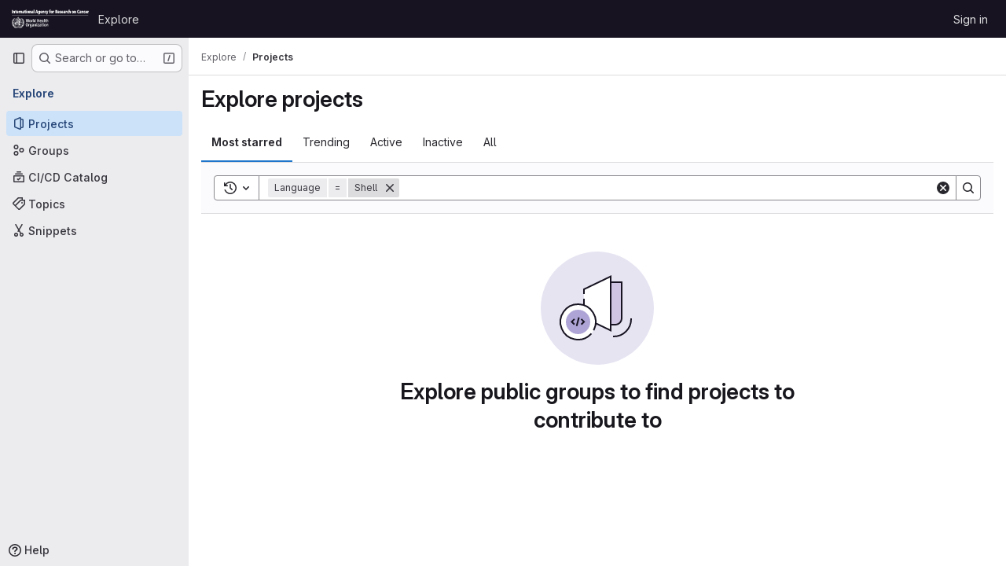

--- FILE ---
content_type: image/svg+xml
request_url: https://code.iarc.fr/uploads/-/system/appearance/header_logo/1/logo-white.svg
body_size: 45596
content:
<svg width="286" height="70" viewBox="0 0 286 70" fill="none" xmlns="http://www.w3.org/2000/svg">
<path d="M37.8207 4.26457C38.7105 5.34832 40.2636 5.98605 41.1767 7.0698C40.525 3.86159 38.0978 1.24025 35.2296 0.618173C36.6306 1.69018 36.931 3.18082 37.8207 4.26457ZM3.33644 12.3946C5.31098 8.00487 8.26109 8.93604 9.50982 4.75362C8.80351 6.03691 5.58414 6.57683 4.08957 9.8672C4.85442 7.91489 4.47199 4.92578 5.75974 3.31385C1.9004 6.21689 3.54326 10.9196 3.33644 12.3946ZM6.91481 22.9191C7.26992 24.6289 6.22801 27.0937 7.88257 29.4529C6.16558 27.4928 2.53647 26.992 1.04971 24.0068C2.90329 31.2996 7.72648 29.7972 9.90395 31.3818C8.11671 28.7565 9.58006 27.0155 6.91481 22.9191ZM6.36069 27.4967C5.29147 23.4199 7.18797 22.0154 5.74803 18.1029C5.59585 20.3056 4.15981 21.3815 5.13148 25.4075C3.41838 21.9958 0.768746 20.7243 -2.97719e-07 18.3846C0.0507291 24.7854 5.08855 25.7322 6.36069 27.4967ZM14.095 34.3318C12.6121 32.2386 13.6228 31.0531 9.45909 27.2502C10.341 28.6391 9.43177 30.3841 12.2414 33.0993C9.49421 31.4444 5.70121 32.1525 3.87495 29.942C7.01237 36.0728 12.5302 33.5688 14.095 34.3318ZM34.2541 33.0993C37.0637 30.3841 36.1545 28.6391 37.0364 27.2502C32.8688 31.0531 33.8834 32.2386 32.4005 34.3318C33.9653 33.5688 39.4831 36.0728 42.6244 29.9459C40.7982 32.1525 37.0052 31.4444 34.2541 33.0993ZM38.6129 29.4529C40.2675 27.0976 39.2256 24.6289 39.5807 22.9191C36.9154 27.0116 38.3827 28.7565 36.5915 31.3818C38.769 29.7972 43.5922 31.2996 45.4458 24.0068C43.959 26.992 40.326 27.4928 38.6129 29.4529ZM31.9595 34.6213C30.3284 34.1792 28.6543 33.9562 27.4056 33.9249C25.8486 33.8857 24.4555 34.187 23.2536 34.6448C22.0478 34.187 20.6547 33.8857 19.0977 33.9249C17.849 33.9562 16.171 34.1753 14.5437 34.6213C12.0385 35.302 9.87273 35.8302 7.98403 34.856C9.79078 36.4953 11.9058 37.0783 14.9574 36.7458C17.4978 36.468 19.5464 35.169 21.9424 35.1886L22.0361 35.1925C19.5113 36.4914 18.087 38.3225 18.087 38.3225L19.2421 38.4829C19.2421 38.4829 20.4596 35.9867 23.2536 35.3412C26.0476 35.9907 27.2651 38.4829 27.2651 38.4829L28.4202 38.3225C28.4202 38.3225 26.9959 36.4914 24.4711 35.1925L24.5648 35.1886C26.9607 35.1729 29.0094 36.468 31.5498 36.7458C34.6014 37.0822 36.7125 36.4953 38.5232 34.856C36.6306 35.8302 34.4609 35.302 31.9595 34.6213ZM5.91974 13.6897C4.88564 15.7124 3.2818 16.178 3.4496 20.3526C2.5833 16.6397 0.511197 15.2625 0.538513 12.8876C-0.901423 19.0771 2.94621 19.8127 3.93348 22.4027C3.7891 18.6898 6.11485 17.9386 5.91974 13.6897ZM7.36357 8.91256C7.00456 9.42509 6.75092 9.64419 5.79096 10.4502C4.4837 11.5496 3.4379 12.9972 2.99694 15.1021C3.0984 12.8328 1.7248 9.57377 2.63793 7.195C-0.897522 12.2929 2.83695 15.3446 2.97352 17.1874C3.88665 13.6388 5.99388 13.6114 7.36357 8.91256ZM43.4985 15.1021C43.0576 12.9933 42.0118 11.5496 40.7045 10.4502C39.7446 9.64419 39.4909 9.42509 39.1319 8.91256C40.5016 13.6114 42.6088 13.6388 43.522 17.1913C43.6546 15.3485 47.393 12.2929 43.8575 7.19891C44.7746 9.57377 43.401 12.8328 43.4985 15.1021ZM46.4994 18.3885C45.7306 20.7282 43.081 21.9997 41.3679 25.4114C42.3396 21.3855 40.8996 20.3095 40.7474 18.1068C39.3075 22.0193 41.204 23.4239 40.1348 27.5006C41.4108 25.7322 46.4448 24.7854 46.4994 18.3885ZM40.5796 13.6897C40.3845 17.9386 42.7103 18.6898 42.562 22.4066C43.5493 19.8127 47.3969 19.0771 45.957 12.8915C45.9843 15.2625 43.9122 16.6436 43.0459 20.3565C43.2176 16.178 41.6137 15.7124 40.5796 13.6897ZM8.67473 4.26457C9.56445 3.18082 9.86883 1.69018 11.2658 0.618173C8.39767 1.24416 5.97046 3.86159 5.31879 7.0698C6.22801 5.98605 7.78502 5.34441 8.67473 4.26457ZM36.9857 4.75362C38.2344 8.93604 41.1845 8.00487 43.159 12.3946C42.9522 10.9196 44.5951 6.21688 40.7357 3.30993C42.0274 4.92186 41.645 7.91097 42.4059 9.86329C40.9113 6.57683 37.692 6.03691 36.9857 4.75362ZM26.9685 7.12849C26.2271 6.81549 25.4389 6.59249 24.6194 6.47511C24.6155 6.65117 24.6116 6.83114 24.6077 7.01112C25.3647 7.12458 26.0905 7.33194 26.7773 7.62146C26.871 7.47279 26.9334 7.31237 26.9685 7.12849ZM26.3715 1.95231L26.5276 1.80755L26.2271 1.67844L25.4389 1.66279L25.232 1.80755L24.7677 1.76842L24.7599 1.88189C25.0564 1.90145 25.3452 1.92884 25.5715 1.97188L25.9579 1.93667L26.3715 1.95231ZM24.8535 19.308C24.8535 19.171 24.6779 19.038 24.4126 18.9089H24.3657C24.3618 19.0184 24.354 19.5662 24.3501 19.8322C24.674 19.6835 24.8535 19.5231 24.8535 19.308ZM15.7183 9.0808C15.7378 8.97125 15.7573 8.88127 15.7847 8.78346C15.6871 8.80693 15.5739 8.81867 15.4608 8.81867L15.7183 9.0808ZM23.2653 32.755C32.1351 32.755 39.3543 25.3879 39.3543 16.3345C39.3543 7.84446 33.0054 0.837263 24.8964 -1.43278e-06L24.8769 0.0938936C24.8457 0.254304 24.8145 0.399067 24.7911 0.524266C28.4241 0.888124 31.6903 2.52744 34.1604 5.00011L32.3849 6.81158L32.4512 6.49467L32.2171 6.38904L31.8971 6.36947L31.9634 6.16211L31.7488 5.41875L31.3079 4.92577L29.9187 4.17849L29.8016 4.30761L29.5479 4.38195C30.024 5.09793 30.2816 5.92736 30.2816 6.76071C30.2816 6.87026 30.2777 6.9759 30.2738 7.08154L30.9606 7.96184L30.6367 8.04009L30.8513 8.36874L30.2464 8.9869L30.0045 8.5135C29.8874 8.84606 29.7353 9.15122 29.544 9.43683C29.5909 9.47987 29.6377 9.519 29.6806 9.56595L27.8114 11.4713C27.6983 11.3618 27.5812 11.2561 27.4602 11.1544C27.2807 11.2405 27.0973 11.3187 26.9139 11.3892C26.9685 11.4322 27.0193 11.4713 27.0739 11.5143L26.9803 11.6122L26.7617 11.7374L26.6798 11.9604L26.5432 11.8195L26.1491 11.9525L26.2583 12.1286L26.5315 12.0543L26.7071 12.0699L26.7188 11.9721L26.8554 11.9017L26.8983 11.8195L27.1441 11.7491L27.3354 11.7413C27.3744 11.7765 27.4095 11.8078 27.4485 11.843L26.7071 12.5981L26.6525 12.5159L25.8798 12.649L25.7081 12.825L25.5364 12.8446L26.0203 12.3751L25.8486 12.2851L25.3998 12.8994L25.5325 12.8837L25.5247 13.1106L25.6886 13.1771L25.7198 13.4197L25.4506 13.3649L25.1696 13.4197L24.4906 13.0637C24.4906 13.0637 24.4516 14.926 24.436 15.865C26.0398 16.4167 27.7451 17.2109 27.7451 19.304C27.7451 20.2235 27.3549 20.9629 26.59 21.5107H26.5978L26.5627 21.5341L26.5588 21.5302L26.5081 21.5654C25.8603 22.0036 25.0252 22.2345 24.2994 22.4692L24.276 23.9325C25.4272 24.5154 26.8242 25.3683 26.6954 27.798C26.6798 28.3966 26.4495 28.5609 26.2544 28.6157C25.5793 28.7839 24.8847 28.8974 24.1745 28.9521C24.1706 29.1399 24.1667 29.3199 24.1667 29.4881C27.2651 29.273 30.0669 27.9349 32.1859 25.873L34.0551 27.7784C31.2571 30.5249 27.4563 32.2151 23.2731 32.2151C19.1133 32.2151 15.332 30.5406 12.538 27.8215L14.4072 25.9122C16.5066 27.9349 19.2655 29.2495 22.3131 29.4803C22.3092 29.316 22.3092 29.136 22.3053 28.9443C19.4021 28.7135 16.7758 27.4576 14.7779 25.5366L15.2774 25.028L15.9603 25.1062L16.3232 24.7071L17.2792 24.7423L17.4197 24.4059L17.3846 24.265C18.7699 25.337 20.4401 26.0413 22.2546 26.233C22.2507 26.0256 22.2468 25.8417 22.2429 25.697C20.2371 25.4701 18.4226 24.5819 17.01 23.2556L18.8792 21.3463C19.3318 21.7611 19.843 22.1093 20.3971 22.3831C20.4401 22.2032 20.5025 22.0349 20.5844 21.8823C20.1006 21.6359 19.6518 21.3307 19.2499 20.9668L21.123 19.0536C21.4195 19.2962 21.759 19.4918 22.1258 19.6209C22.1219 19.4292 22.118 19.2336 22.1141 19.0458C21.8917 18.948 21.6849 18.8228 21.4937 18.6741L22.0244 18.1342C21.8371 18.0755 21.6498 18.0168 21.4664 17.9503L21.1152 18.3103C20.9356 18.1068 20.7835 17.8799 20.6664 17.6334C20.3425 17.4887 20.0303 17.3243 19.7416 17.1287C18.5904 16.354 18.005 15.2664 18.005 13.8853C18.005 12.8328 18.2938 12.0347 18.7621 11.4204L16.8968 9.519C18.2392 8.20833 19.9679 7.30846 21.8878 7.01112C21.8839 6.82723 21.88 6.64726 21.8761 6.47511C19.8157 6.77637 17.9621 7.73883 16.5261 9.1434L16.21 8.82258C16.1398 8.9517 16.0539 9.1121 15.9603 9.31946L16.1593 9.5229C14.5554 11.2679 13.5565 13.5997 13.5174 16.1663H10.8678C10.9107 12.8563 12.2024 9.84764 14.2862 7.61363L15.1252 8.47045C15.1642 8.47045 15.2032 8.47046 15.2422 8.46655C15.3905 8.45481 15.5583 8.40786 15.7183 8.3257L14.6491 7.23412C15.2149 6.67855 15.8315 6.17385 16.491 5.73565C16.5417 5.55568 16.5924 5.39527 16.6197 5.34049C16.651 5.27398 16.8188 5.04707 17.0256 4.78493C16.0227 5.35224 15.0979 6.05256 14.2823 6.85853L12.4131 4.95316C14.8637 2.51962 18.0948 0.899865 21.681 0.528182C21.6693 0.46167 21.6576 0.410813 21.6576 0.410813C21.6342 0.285615 21.6068 0.144759 21.5795 -1.43278e-06C13.494 0.860738 7.17236 7.8562 7.17236 16.3306C7.17626 25.3918 14.3955 32.755 23.2653 32.755ZM26.7383 21.4129V21.4011V21.4129ZM34.5272 5.37962C37.1574 8.19658 38.7885 11.9917 38.8314 16.1702H36.1896C36.1623 14.1005 35.6706 12.1443 34.8082 10.411L34.8316 10.3641L35.015 10.4619L35.0579 10.321L34.5858 9.47596L34.0277 8.68565L33.3722 8.12616C33.1458 7.83664 32.9117 7.55886 32.6659 7.29281L34.5272 5.37962ZM31.1596 8.83823L31.7956 8.86562L31.9478 9.05342L31.8737 9.32728L32.7556 9.88676L32.9273 9.86329L34.0551 11.1818L34.5155 11.0175C35.2296 12.5864 35.6394 14.3313 35.6628 16.1702H33.0171C33.0054 15.4659 32.9195 14.7812 32.7712 14.1161L32.8922 13.9479L33.0561 13.1028L32.9312 12.1951L32.6112 11.1505L31.8737 10.0511L32.0532 10.1489L32.1429 10.055L31.5498 9.64419L31.5108 9.77721L32.1039 10.6419L32.4395 11.35L32.6776 12.0504L32.7556 12.5238L32.8805 13.318L32.6581 13.3336C32.6581 13.3336 32.4044 12.8485 32.3225 12.645L32.4395 12.4651L32.2132 12.1364V11.8078L32.0532 11.6004L31.8542 11.6278C31.7839 11.4909 31.7059 11.3578 31.6279 11.2248L31.7683 11.2992L31.8074 11.26L31.7332 11.0918L31.9049 10.994L31.8269 10.8962L31.5732 10.994L31.6669 10.5832L31.5147 10.4932L31.3781 10.8218C31.0893 10.3797 30.7694 9.9611 30.4181 9.57377L31.1596 8.83823ZM30.6328 15.1647L31.1049 14.9025L31.5888 14.8243L31.6942 14.5817L31.9634 14.4174L32.0688 14.1866L32.1547 13.7875C32.1937 13.9283 32.2288 14.0692 32.26 14.2139L32.0025 14.9964L31.9908 15.2586L32.3654 14.7499C32.4434 15.2116 32.4902 15.685 32.4981 16.1702H30.1801L30.1255 15.9667L30.3947 15.7476L30.4494 15.6146L30.5664 15.5285L30.8786 15.4972L30.9098 15.3564L30.6328 15.1647ZM27.4563 13.3063L27.6944 13.2515L27.6827 13.1928L27.4485 13.0324L27.5305 12.5238L27.8114 12.2342C27.9909 12.4377 28.1548 12.6568 28.3031 12.8837L28.2017 13.1967L27.9441 13.0089L27.749 13.0637L27.8466 13.2515H27.9441L27.8388 13.5253L27.7646 13.4158L27.4563 13.3063ZM28.4709 22.2697L27.9012 22.1014L27.7256 22.168L27.4017 21.9175L27.0973 21.8041C27.2456 21.6945 27.3939 21.5772 27.5344 21.4559L28.0066 21.7924L28.3656 21.9841L28.5451 22.164L28.4709 22.2697ZM28.1782 11.8586L30.0474 9.94936C30.4845 10.4345 30.8747 10.9666 31.2025 11.5339L30.9684 11.6004L30.9801 12.0269L31.6825 12.4768C31.8542 12.8641 31.9986 13.2671 32.1195 13.6818L31.9986 13.8657L31.7449 14.0301L31.6825 14.4252L31.5108 14.523L31.3664 14.6991L31.2181 14.6443L30.9606 14.6326L31.1089 14.4252L31.2181 13.8853L31.3898 13.7757L30.8864 13.2828L30.5118 13.4158L30.426 13.7797L30.1879 14.0418L29.9421 13.8344L29.8562 13.6114L29.9967 13.5214L30.0747 13.6662L30.1918 13.6232L30.1411 13.3806L29.9772 13.3689L29.9655 13.4667L29.8562 13.4901L29.2748 12.7976L29.0797 12.6411L29.1538 12.559L29.3294 12.4964L29.1655 12.4299L28.9353 12.4768L29.0524 12.6255L28.7558 12.6216C28.5841 12.3594 28.3929 12.1012 28.1782 11.8586ZM29.1304 22.0154L28.8768 21.7571L29.0719 21.4989L29.3177 20.9942L29.2241 20.8495L29.388 20.4739L29.3684 20.1335L29.2709 19.7814L29.0406 19.6992L28.9548 19.8987L28.8182 19.8596C29.0172 19.5349 29.228 19.2297 29.3723 18.8737L29.6104 18.768L29.7431 18.5841L29.8094 18.6624L29.9694 18.4629L29.8406 18.2985L29.9577 18.2672L30.1723 18.3533L30.582 18.365L30.8279 18.232L31.4718 18.056L31.3508 17.8369L31.3079 17.5708L31.6552 17.7273L31.7839 17.6491L31.7176 17.3752L31.2923 17.5395L30.824 17.4417L30.4689 16.6983H32.4902C32.4005 19.0732 31.4444 21.225 29.9382 22.837L29.6611 22.5553L29.7821 22.1758L29.5675 21.3424L29.1304 22.0154ZM29.4894 27.2776L29.7392 26.7338L29.6416 26.4912L30.0084 26.1626V25.9669L29.6962 25.7674L29.9538 25.2392L30.3401 24.7228L29.9538 24.2963H29.665L29.4855 23.999C29.6416 23.866 29.7938 23.7329 29.9421 23.5921L31.8113 25.5014C31.1089 26.1821 30.3284 26.7807 29.4894 27.2776ZM31.8191 24.758L32.0259 24.5232L31.8308 23.4786L31.6942 23.4238L31.7761 23.2478L31.3352 23.1069L31.2493 23.4786L31.2064 23.952L31.1128 24.0381L30.305 23.2165C31.9088 21.5107 32.9195 19.2258 33.0093 16.7023H35.655C35.5652 19.9692 34.2541 22.927 32.1742 25.1258L31.8191 24.758ZM32.5488 25.5014C34.7223 23.2087 36.092 20.1139 36.1857 16.7023H38.8314C38.7378 20.8573 37.0715 24.625 34.4219 27.4067L32.5488 25.5014ZM16.6354 22.8878C16.4441 22.6883 16.2607 22.477 16.089 22.2579L16.171 21.5772L15.89 20.9199L15.8237 19.8948L15.5115 19.2727L15.5778 18.8854L15.1993 18.146L14.8715 17.9777L15.0042 17.5865L14.8676 17.2735L15.0042 16.9174H15.3671L15.4959 16.7023H16.1124L16.21 16.8901L16.0929 17.5317L16.0188 17.6412L16.2529 18.1577L16.1007 18.2438L15.9954 18.1068L15.9525 18.1577L16.0578 18.4629L16.2373 18.8189L16.3232 18.8111L16.3739 18.4902L16.2841 18.3729L16.2763 18.1577L16.249 17.7117L16.3778 16.9214L16.2529 16.7062H16.6978C16.7836 18.3611 17.4626 19.8557 18.5162 20.9825L16.6354 22.8878ZM14.8871 17.6099L14.6374 18.009H14.2081L14.1769 17.9816C14.1028 17.563 14.056 17.1365 14.0403 16.6983H14.8364L14.6452 17.3478L14.8871 17.6099ZM15.7573 15.7594L15.8081 15.2233L16.1203 15.0395L16.6822 15.1412L16.768 15.2429C16.7212 15.5442 16.69 15.8572 16.6822 16.1702H16.05L15.7573 15.7594ZM18.4382 17.7743L18.5709 17.7078L18.9182 17.9738L18.766 18.099L19.1523 18.3611L19.1289 18.0755L19.3357 17.7273L19.5542 17.9621L19.7767 18.2868L19.3747 18.3768L19.5581 18.7446L19.8391 18.5959L19.804 18.4785L20.0108 18.3338L20.1357 17.7469C20.2879 18.0951 20.4947 18.4159 20.7444 18.6937L18.8753 20.5991C17.9816 19.6444 17.3885 18.4003 17.2402 17.0192L17.6226 17.4339L17.9816 17.4261L18.4382 17.7743ZM16.5261 9.90241L18.3953 11.8078C18.005 12.246 17.6695 12.735 17.4041 13.2671L17.2714 13.2593L17.01 13.3415L16.9202 13.3336L16.6393 13.5997L16.9944 13.541L17.3104 13.4588C17.2909 13.5019 17.2714 13.541 17.2558 13.584L16.9788 13.7601H16.8461L16.4324 14.0809L16.0383 14.0457L15.4608 15.1373L15.5778 15.3564L15.2657 15.7085L15.2188 16.1663H14.0364C14.0755 13.7523 15.012 11.5496 16.5261 9.90241ZM14.1106 24.2963L14.7037 24.6484L14.8247 24.7345L14.3955 25.1727C14.1925 24.9614 14.0013 24.7423 13.814 24.5154L14.1106 24.2963ZM13.5174 16.7023C13.5252 16.9644 13.5487 17.2226 13.576 17.4808L13.2521 17.5552L13.1858 17.8916L12.5107 18.7641L12.5263 19.9692L11.8356 20.2039L11.457 20.2078C11.1058 19.0967 10.9029 17.9229 10.8678 16.7023H13.5174ZM10.9068 20.1922L10.7507 20.1609L10.6025 19.9926L9.86102 19.9261L10.0913 20.2469L9.40446 20.1139L9.58396 19.9457L9.41616 19.7774L8.92058 19.9965L8.74107 20.333L8.81131 21.0998L9.38104 22.4927L9.65811 22.9309L9.81419 22.9896L9.38104 22.1523L9.28739 21.7258L9.38494 21.6202L9.32641 21.3855L9.58396 21.4207L9.98199 22.0349L10.0835 22.078L10.0717 21.628L10.2317 21.7219L10.2669 21.9684L10.6883 22.0819L10.8639 21.9528L10.9263 21.9958L10.9185 22.3244L11.1019 22.5553L11.3244 22.6061L11.8161 23.4512L12.1126 23.5373L12.2063 23.1421C12.7214 24.0146 13.334 24.8167 14.0286 25.5444L12.1595 27.4498C9.4825 24.6641 7.79672 20.8768 7.70307 16.6983H10.3488C10.38 17.9112 10.5751 19.0849 10.9068 20.1922ZM12.0463 5.33659L13.9155 7.24195C11.738 9.57377 10.3878 12.7155 10.3449 16.1702H7.70307C7.74209 11.9682 9.38885 8.15355 12.0463 5.33659ZM31.1869 4.35064L31.0269 4.08852L30.6835 3.91245L30.4142 4.12373L30.7576 4.31152L31.144 4.59713L31.1869 4.35064ZM29.5831 11.9643L29.5948 12.1716L30.0513 12.0308L30.1918 11.7452L29.8757 11.3226L30.0435 11.0644L30.4728 11.3735L30.5508 11.3109L30.465 11.2483L30.3674 11.0605L30.543 10.9549L30.3713 10.724L29.9733 10.9314L29.8328 11.1779L29.7509 11.4009L29.9265 11.7021L29.8601 11.843L29.5831 11.9643ZM10.4659 24.0655L10.4971 23.9442L10.2591 23.416L9.97809 23.3104L10.4659 24.0655ZM21.2751 13.9244C21.2751 14.3783 21.5444 14.6952 22.0361 14.9729C22.0361 14.9729 22.0361 14.8947 22.0322 14.7734L21.7239 14.4565L21.8878 14.1552L22.0205 14.1161C22.0088 13.5879 22.001 12.9972 21.9971 12.915L21.9736 12.9189C21.5249 13.1693 21.2751 13.4823 21.2751 13.9244Z" transform="translate(0.238647 31.3926)" fill="#FFFFFF"/>
<path d="M-2.38175e-07 1.06419C0.82728 1.49065 1.59603 2.08142 1.91601 3.20821C2.05649 1.34979 1.0341 0.543833 0.0234124 2.38797e-06L-2.38175e-07 1.06419Z" transform="translate(24.4678 55.9468)" fill="#FFFFFF"/>
<path d="M11.2073 4.32717C11.2073 2.63699 10.0054 0.766839 7.067 0.105635C6.84847 0.0586853 6.51678 0.0234776 6.16948 2.86557e-06C6.16558 0.254312 6.14997 0.837261 6.14997 0.837261C6.14606 1.02115 6.13046 1.69409 6.12655 1.84276C6.39581 1.86624 6.59873 1.90145 6.69238 1.92492C8.40157 2.34355 9.01033 3.34124 9.01033 4.33109C9.01033 5.93128 7.66795 6.53771 6.01729 6.99547C5.83779 7.04633 5.65438 7.09328 5.47097 7.14023C4.97148 7.26543 4.45248 7.39062 3.94519 7.53147C3.76178 7.58233 3.58228 7.63319 3.40277 7.68797C1.57261 8.25527 1.19088e-06 9.15514 1.19088e-06 11.4635C1.19088e-06 13.7484 1.79504 14.6013 3.54325 15.1529C3.53155 14.4956 3.51984 13.8344 3.50423 13.1732C2.73158 12.8055 2.18527 12.3164 2.18527 11.4948C2.18527 10.6927 2.68086 10.2115 3.4418 9.85937C3.6096 9.78113 3.7891 9.71071 3.98421 9.64419C4.42127 9.49161 4.90905 9.36641 5.42415 9.2373C5.60365 9.19426 5.78706 9.14731 5.97046 9.10036C8.4445 8.49002 11.2073 7.69971 11.2073 4.32717Z" transform="translate(18.7744 33.8296)" fill="#FFFFFF"/>
<path d="M6.92956e-05 6.42033C0.00397156 7.34367 0.667356 7.84838 1.33464 8.22788C1.33074 8.07139 1.30733 6.64335 1.30343 6.61987C1.31904 6.33426 1.58829 6.16603 1.80682 6.06039C2.1268 5.9039 2.45069 5.79434 2.86823 5.64958C3.06335 5.57915 3.23505 5.51264 3.42235 5.45396C4.76083 5.04315 6.30613 4.51889 6.30613 2.85609C6.30613 1.1933 4.97936 0.512529 3.52772 -2.38797e-06C3.51601 0.532091 3.5004 1.30284 3.49259 1.83494C4.10525 2.08142 4.51109 2.37877 4.51109 2.85218C4.51109 3.44687 3.89063 3.78725 3.44577 3.96331C3.26236 4.03765 2.9814 4.13155 2.90335 4.15502C2.54825 4.26848 2.16582 4.39759 1.80682 4.53453C1.61951 4.60495 1.4361 4.68321 1.2644 4.77319C0.643942 5.09793 -0.00773523 5.57916 6.92956e-05 6.42033Z" transform="translate(21.1235 47.8481)" fill="#FFFFFF"/>
<path d="M6.66116 -3.82075e-06C5.77145 0.258218 5.24855 0.602522 5.04953 0.669034C4.472 0.864657 3.66033 0.899869 2.82134 1.83103C2.67305 1.99536 2.30624 2.46484 2.04869 2.84826C1.79504 3.21994 1.78333 3.81856 1.59993 4.13938C1.33067 4.60496 1.39311 4.871 1.39311 4.871L1.40091 4.88666C1.39311 4.94534 1.33848 5.19182 1.09264 5.46961C0.811672 5.78652 0.440956 5.96257 -1.19088e-07 5.89215C0.382422 6.08777 0.913131 5.81391 0.913131 5.81391C0.913131 5.81391 0.811671 6.10733 0.710212 6.58856C1.13946 5.5948 1.53359 5.23486 1.65846 5.13313C1.84187 5.17617 2.22429 5.16052 2.9345 4.74189C3.73837 4.27239 4.94417 3.50555 5.28367 3.02041C5.65048 2.49614 6.15777 2.15185 6.70409 1.92884C6.68848 1.19722 6.67287 0.547739 6.66116 -3.82075e-06ZM3.274 3.09475L2.86036 3.18865L3.35595 2.36312L3.93739 2.38268L3.274 3.09475Z" transform="translate(15.3677 34.0918)" fill="#FFFFFF"/>
<path d="M0.710211 0.101719C0.632166 0.129107 0.43315 0.219094 0.304375 0.262131C0.171698 0.312993 -9.52701e-07 0.383415 -9.52701e-07 0.430364C-9.52701e-07 0.442101 0.128774 7.58624 0.128774 7.74274C0.128774 9.21382 0.862399 9.22164 0.862399 7.74274C0.862399 7.6371 1.01069 3.82075e-06 1.01069 3.82075e-06C1.01069 3.82075e-06 0.835083 0.05477 0.710211 0.101719Z" transform="translate(22.9733 54.0532)" fill="#FFFFFF"/>
<path d="M0.148287 8.15746C0.378521 8.0753 0.604852 8.00487 0.815574 7.93836C0.975567 7.8875 1.12385 7.84056 1.26043 7.79752C1.26824 7.34759 1.39311 1.1307 1.41652 5.73113e-06C0.870206 0.136942 0.394128 0.269956 -9.52701e-07 0.418629C0.0156081 1.26372 0.132678 7.4806 0.148287 8.15746Z" transform="translate(22.7781 43.6382)" fill="#FFFFFF"/>
<path d="M1.34625 -2.38797e-07C-0.714146 -2.38797e-07 0.159961 3.12214 0.323856 4.13937C0.33166 4.18632 0.491654 11.1896 0.522872 12.7976C0.835053 12.7155 1.14724 12.6333 1.44771 12.559C1.66233 12.5042 1.87306 12.4533 2.07207 12.3986C2.10329 10.8531 2.25548 4.17067 2.25938 4.12372C2.38425 3.03606 3.46518 -2.38797e-07 1.34625 -2.38797e-07Z" transform="translate(22.189 27.9885)" fill="#FFFFFF"/>
<path d="M6.41532 2.14011H6.3841L4.63589 11.8743H2.2399L-7.14526e-07 -1.43278e-06H1.90431L3.46131 9.15123H3.49252L5.15879 -1.43278e-06H7.63673L9.28739 9.15123H9.31861L10.938 -1.43278e-06H12.7799L10.4932 11.8743H8.06598L6.41532 2.14011Z" transform="translate(51.9905 35.7939)" fill="#FFFFFF"/>
<path d="M3.60569 4.77594e-06C5.27196 4.77594e-06 7.19577 0.935076 7.19577 4.50714C7.19577 8.18094 5.27196 9.03385 3.60569 9.03385C1.93942 9.03385 2.38175e-06 8.18485 2.38175e-06 4.50714C0.00390465 0.935076 1.93942 4.77594e-06 3.60569 4.77594e-06ZM3.60569 7.53538C4.87393 7.53538 5.1627 5.9704 5.1627 4.50714C5.1627 3.04389 4.87783 1.49455 3.60569 1.49455C2.33355 1.49455 2.03308 3.04389 2.03308 4.50714C2.03308 5.9704 2.33745 7.53538 3.60569 7.53538Z" transform="translate(64.548 38.7715)" fill="#FFFFFF"/>
<path d="M0.0624355 1.58063C0.0624355 1.0368 0.046825 0.528184 -2.14358e-06 0.133027H1.77944C1.79504 0.661208 1.84577 1.20504 1.84577 1.73322H1.87699C2.11503 1.05245 2.73548 4.77594e-06 3.95689 4.77594e-06C4.08567 4.77594e-06 4.17933 0.0352068 4.29249 0.0508566V2.02274C4.11689 1.97187 3.94129 1.93666 3.73447 1.93666C2.9267 1.93666 2.03698 2.46485 2.03698 4.09634V8.893H0.0663356V1.58063H0.0624355Z" transform="translate(72.9027 38.7715)" fill="#FFFFFF"/>
<path d="M1.97064 -5.25354e-06H5.23986e-06V12.7585H1.97064V-5.25354e-06Z" transform="translate(78.4283 34.9097)" fill="#FFFFFF"/>
<path d="M6.93432 0.0039072V11.2639C6.93432 11.8938 6.94993 12.4377 6.99676 12.7624H5.15489C5.12367 12.5081 5.09245 11.9956 5.09245 11.4009H5.04562C4.72954 12.1482 4.1403 12.8954 2.87206 12.8954C0.838981 12.8954 0 10.8179 0 8.3883C0 5.53221 1.06531 3.86159 2.82524 3.86159C3.99982 3.86159 4.6515 4.57366 4.93636 5.25834H4.96759V2.86557e-06H6.93432V0.0039072ZM3.41058 11.35C4.56955 11.35 4.96759 10.008 4.96759 8.35699C4.96759 6.65508 4.52273 5.41483 3.4418 5.41483C2.34526 5.41483 1.96284 6.55335 1.96284 8.30613C1.96284 10.3289 2.26721 11.35 3.41058 11.35Z" transform="translate(81.679 34.9058)" fill="#FFFFFF"/>
<path d="M5.71621e-06 -1.43278e-06H2.03308V4.82796H5.31878V-1.43278e-06H7.35187V11.8743H5.31878V6.63161H2.03308V11.8743H5.71621e-06V-1.43278e-06Z" transform="translate(95.0988 35.7939)" fill="#FFFFFF"/>
<path d="M6.2202 8.47437C5.80656 8.66217 4.94807 9.03385 3.7774 9.03385C1.13946 9.03385 -5.71621e-06 7.01111 -5.71621e-06 4.64408C-5.71621e-06 2.02274 1.28775 9.55188e-07 3.36376 9.55188e-07C5.12758 9.55188e-07 6.63384 1.10722 6.63384 4.67929V5.08619H1.9043C1.9043 6.58466 2.45843 7.48452 3.98421 7.48452C5.19001 7.48452 5.76364 7.09327 6.12655 6.80375L6.2202 8.47437ZM4.72955 3.76378C4.72955 2.21445 4.25347 1.43196 3.36376 1.43196C2.33356 1.43196 1.9043 2.60569 1.9043 3.76378H4.72955Z" transform="translate(103.77 38.7671)" fill="#FFFFFF"/>
<path d="M0.827282 0.645557C1.3814 0.371685 2.16186 4.77594e-06 3.41448 4.77594e-06C5.95486 4.77594e-06 6.54019 1.32633 6.54019 3.52121V7.34759C6.54019 7.97749 6.60263 8.55653 6.65336 8.89692H4.87393C4.77637 8.55653 4.76466 8.13007 4.76466 7.70753H4.73345C4.24177 8.42351 3.6213 9.03385 2.44672 9.03385C1.17458 9.03385 3.8108e-06 8.09878 3.8108e-06 6.46729C3.8108e-06 4.0846 1.81065 3.4899 4.3042 3.4899H4.70223V3.16908C4.70223 2.30052 4.30419 1.50238 3.17644 1.50238C2.19307 1.50238 1.31897 2.011 0.936545 2.35138L0.827282 0.645557ZM4.69832 4.60887H4.52273C2.84085 4.60887 1.83797 4.98447 1.83797 6.25993C1.83797 7.05807 2.32965 7.60581 3.0945 7.60581C4.26908 7.60581 4.69832 6.67073 4.69832 5.10575V4.60887Z" transform="translate(111.34 38.7715)" fill="#FFFFFF"/>
<path d="M1.97065 -5.25354e-06H-3.81081e-06V12.7585H1.97065V-5.25354e-06Z" transform="translate(119.82 34.9097)" fill="#FFFFFF"/>
<path d="M1.29945 0.645552L3.2701 -4.77594e-07V2.4492H4.90514V3.99853H3.2701V8.54088C3.2701 9.47595 3.58619 9.74984 4.15982 9.74984C4.51102 9.74984 4.76466 9.64811 4.90514 9.56203V11.0605C4.60467 11.2131 4.17543 11.35 3.58619 11.35C2.12674 11.35 1.29945 10.634 1.29945 8.7991V3.99853H3.8108e-06V2.4492H1.29945V0.645552Z" transform="translate(122.949 36.4551)" fill="#FFFFFF"/>
<path d="M0.00389941 -5.25354e-06H1.97064V5.1214H2.01747C2.36477 4.57757 2.82523 3.86159 4.05055 3.86159C5.90802 3.86159 6.46215 5.3405 6.46215 7.10892V12.7585H4.4915V7.50017C4.4915 6.1582 4.17543 5.59481 3.36375 5.59481C2.32965 5.59481 1.96674 6.52989 1.96674 7.65276V12.7546H5.23986e-06V-5.25354e-06H0.00389941Z" transform="translate(128.865 34.9097)" fill="#FFFFFF"/>
<path d="M4.41346 3.82075e-06C6.7158 3.82075e-06 8.82692 1.83885 8.82692 6.10734C8.82692 10.3758 6.7158 12.2147 4.41346 12.2147C2.11112 12.2147 4.76351e-07 10.3758 4.76351e-07 6.10734C4.76351e-07 1.83885 2.11112 3.82075e-06 4.41346 3.82075e-06ZM4.41346 10.548C5.6973 10.548 6.73141 9.37423 6.73141 6.10734C6.73141 2.84044 5.70121 1.6667 4.41346 1.6667C3.12571 1.6667 2.09551 2.84044 2.09551 6.10734C2.09551 9.37423 3.12571 10.548 4.41346 10.548Z" transform="translate(51.9125 50.8257)" fill="#FFFFFF"/>
<path d="M0.0624384 1.58063C0.0624384 1.0368 0.0468279 0.528182 7.14526e-07 0.136937H1.77943C1.79504 0.665118 1.84187 1.20895 1.84187 1.73713H1.87309C2.11113 1.05636 2.73159 -9.55188e-07 3.953 -9.55188e-07C4.08177 -9.55188e-07 4.17542 0.035213 4.28469 0.0508628V2.02665C4.10908 1.97578 3.93738 1.94057 3.73056 1.94057C2.9228 1.94057 2.03308 2.46876 2.03308 4.10025V8.89691H0.0663385V1.58063H0.0624384Z" transform="translate(62.0037 53.9751)" fill="#FFFFFF"/>
<path d="M0.472175 10.2624C0.932642 10.5362 1.85358 11.0096 2.88768 11.0096C4.74516 11.0096 5.04563 9.63246 5.04563 8.25137V7.41801H5.01441C4.69833 8.09878 4.1403 8.89692 2.85646 8.89692C1.7131 8.89692 -1.66723e-06 8.07922 -1.66723e-06 4.54236C-1.66723e-06 2.12838 0.811672 -4.77594e-06 2.95402 -4.77594e-06C4.14421 -4.77594e-06 4.70223 0.73163 5.11587 1.49847H5.17831C5.17831 1.0368 5.22513 0.598603 5.24074 0.136933H7.02017C6.98896 0.59469 6.95774 1.05637 6.95774 1.51412V7.97749C6.95774 10.7162 6.18119 12.6724 3.18035 12.6724C1.87699 12.6724 0.846789 12.3164 0.370712 12.1286L0.472175 10.2624ZM3.53545 7.3515C4.77247 7.3515 5.26416 6.40077 5.26416 4.40934C5.26416 2.57048 4.61247 1.58454 3.67593 1.6041C2.64573 1.61975 2.24771 2.6409 2.24771 4.42889C2.24771 6.48293 2.86816 7.3515 3.53545 7.3515Z" transform="translate(67.0376 53.9712)" fill="#FFFFFF"/>
<path d="M0.82728 0.645551C1.3853 0.37168 2.16186 -9.55188e-07 3.41448 -9.55188e-07C5.95486 -9.55188e-07 6.54409 1.32632 6.54409 3.52121V7.34758C6.54409 7.97749 6.60653 8.55653 6.65336 8.89691H4.87393C4.78027 8.55653 4.76076 8.13008 4.76076 7.70753H4.72954C4.23786 8.42351 3.6174 9.03385 2.44282 9.03385C1.17459 9.03385 1.9054e-06 8.09877 1.9054e-06 6.46337C1.9054e-06 4.08068 1.81065 3.48599 4.3042 3.48599H4.70223V3.16517C4.70223 2.29661 4.30419 1.49847 3.17644 1.49847C2.19307 1.49847 1.31896 2.00709 0.936543 2.35139L0.82728 0.645551ZM4.69833 4.60887H4.52272C2.84085 4.60887 1.83796 4.98446 1.83796 6.25992C1.83796 7.05806 2.32965 7.60189 3.09059 7.60189C4.26517 7.60189 4.69443 6.66682 4.69443 5.10184V4.60887H4.69833Z" transform="translate(75.2909 53.9751)" fill="#FFFFFF"/>
<path d="M0.0624405 1.57672C0.0624405 1.03289 0.04683 0.52427 2.8581e-06 0.133025H1.84187C1.85748 0.575132 1.90431 1.03289 1.90431 1.47891H1.95113H1.93552C2.22039 0.950728 2.77841 2.86556e-06 4.11298 2.86556e-06C5.97046 2.86556e-06 6.52459 1.47891 6.52459 3.25125V8.90083H4.55394V3.64641C4.55394 2.30053 4.23786 1.74104 3.42619 1.74104C2.39209 1.74104 2.02917 2.67612 2.02917 3.79899V8.90083H0.0624405V1.57672Z" transform="translate(83.7549 53.979)" fill="#FFFFFF"/>
<path d="M-1.42905e-06 1.91038e-06H2.03308V2.07751H-1.42905e-06V1.91038e-06ZM0.0312234 3.72857H2.00186V12.4885H0.0312234V3.72857Z" transform="translate(92.0551 50.3833)" fill="#FFFFFF"/>
<path d="M1.42905e-06 6.94069L3.49252 1.59628H0.109264V1.43278e-06H5.45927V1.80364L2.03308 7.15978H5.57243V8.75997H1.42905e-06V6.94069Z" transform="translate(95.8871 54.1118)" fill="#FFFFFF"/>
<path d="M0.831179 0.645551C1.3853 0.37168 2.16576 -9.55188e-07 3.41838 -9.55188e-07C5.95876 -9.55188e-07 6.5441 1.32632 6.5441 3.52121V7.34758C6.5441 7.97749 6.60654 8.55653 6.65727 8.89691H4.87782C4.78027 8.55653 4.76467 8.13008 4.76467 7.70753H4.73344C4.24176 8.42351 3.6213 9.03385 2.44672 9.03385C1.17458 9.03385 -5.23986e-06 8.09877 -5.23986e-06 6.46337C-5.23986e-06 4.08068 1.81065 3.48599 4.3003 3.48599H4.69832V3.16517C4.69832 2.29661 4.30029 1.49847 3.17254 1.49847C2.18917 1.49847 1.31506 2.00709 0.932642 2.35139L0.831179 0.645551ZM4.70614 4.60887H4.53053C2.84865 4.60887 1.84577 4.98446 1.84577 6.25992C1.84577 7.05806 2.33745 7.60189 3.09839 7.60189C4.27297 7.60189 4.70223 6.66682 4.70223 5.10184V4.60887H4.70614Z" transform="translate(102.49 53.9751)" fill="#FFFFFF"/>
<path d="M1.30726 0.64555L3.274 -2.38797e-06V2.4492H4.90905V3.99852H3.274V8.54089C3.274 9.47596 3.59009 9.74592 4.16372 9.74592C4.51492 9.74592 4.76857 9.64419 4.90905 9.55812V11.0566C4.60858 11.2092 4.17933 11.3461 3.59009 11.3461C2.13064 11.3461 1.30335 10.6301 1.30335 8.79519V3.99852H-9.52701e-07V2.4492H1.30335V0.64555H1.30726Z" transform="translate(109.994 51.6626)" fill="#FFFFFF"/>
<path d="M-5.71621e-06 1.91038e-06H2.03308V2.07751H-5.71621e-06V1.91038e-06ZM0.253651 3.72857H2.22429V12.4885H0.253651V3.72857Z" transform="translate(116.257 50.3833)" fill="#FFFFFF"/>
<path d="M3.60569 -9.55188e-07C5.27196 -9.55188e-07 7.19187 0.93507 7.19187 4.50714C7.19187 8.18093 5.27196 9.03385 3.60569 9.03385C1.93942 9.03385 1.42905e-06 8.18484 1.42905e-06 4.50714C0.00390369 0.93507 1.93942 -9.55188e-07 3.60569 -9.55188e-07ZM3.60569 7.53538C4.87393 7.53538 5.1627 5.9704 5.1627 4.50714C5.1627 3.04388 4.87783 1.49456 3.60569 1.49456C2.33355 1.49456 2.03308 3.04388 2.03308 4.50714C2.03698 5.9704 2.33745 7.53538 3.60569 7.53538Z" transform="translate(119.984 53.9751)" fill="#FFFFFF"/>
<path d="M0.0663347 1.57672C0.0663347 1.03289 0.0507323 0.52427 2.8581e-06 0.133025H1.84187C1.85748 0.575132 1.9082 1.03289 1.9082 1.47891H1.95503H1.93943C2.22429 0.950728 2.77841 2.86556e-06 4.11298 2.86556e-06C5.97046 2.86556e-06 6.52848 1.47891 6.52848 3.25125V8.90083H4.56175V3.64641C4.56175 2.30053 4.24176 1.74104 3.43399 1.74104C2.40379 1.74104 2.03699 2.67612 2.03699 3.79899V8.90083H0.0702408V1.57672H0.0663347Z" transform="translate(128.826 53.979)" fill="#FFFFFF"/>
<path d="M283.055 2.14917e-06H0V0.782493H283.055V2.14917e-06Z" transform="translate(0.718628 20.7896)" fill="#FFFFFF"/>
<path d="M280.448 13.541H283.059V8.93604C283.059 7.71144 283.64 6.80375 284.479 6.80375C284.783 6.80375 285.146 6.85853 285.263 6.90939V4.11981C285.103 4.0846 285.017 4.06504 284.83 4.06504C283.581 4.06504 283.117 5.09401 282.902 5.82564H282.875C282.875 5.3092 282.859 4.65191 282.817 4.28022H280.366C280.409 4.70668 280.452 5.64958 280.452 6.96416V13.541H280.448ZM274.895 8.12225C274.895 6.84288 275.328 6.02518 276.07 6.02518C276.854 6.02518 277.127 6.61204 277.127 7.8562V8.12225H274.895ZM279.507 9.79287V8.88518C279.507 6.36165 278.391 4.06895 276.027 4.06895C273.748 4.06895 272.518 6.32644 272.518 8.86562C272.518 11.2483 273.404 13.7718 276.464 13.7523C277.521 13.7327 278.481 13.4667 279.106 13.2202L279.047 10.9979C278.407 11.3344 277.552 11.7256 276.842 11.7256C275.871 11.7256 275.028 11.2796 274.957 9.78895H279.507V9.79287ZM271.906 4.51497C271.601 4.37412 270.977 4.06895 269.877 4.06895C267.122 4.06895 266.119 6.39686 266.119 8.92039C266.119 11.4439 267.122 13.7562 269.877 13.7562C270.485 13.7562 271.59 13.5058 271.98 13.275L271.906 10.9666C271.746 11.0722 271.094 11.3735 270.454 11.3735C269.178 11.3735 268.788 10.3054 268.788 8.92039C268.788 7.17935 269.541 6.45163 270.501 6.45163C271.067 6.45163 271.504 6.70203 271.777 6.84288L271.906 4.51497ZM258.303 13.541H260.913V8.45872C260.913 7.50017 261.202 6.6629 261.858 6.6629C262.349 6.6629 262.568 7.08936 262.568 7.97749V13.541H265.178V7.05415C265.178 5.01185 264.175 4.06895 262.888 4.06895C261.409 4.06895 260.901 5.32876 260.757 5.82956H260.73C260.73 5.31311 260.714 4.65582 260.671 4.28413H258.221C258.264 4.71059 258.306 5.47352 258.306 6.16994V13.541H258.303ZM254.853 9.36641C254.853 10.2389 254.72 11.7295 253.518 11.7295C252.98 11.7295 252.621 11.4087 252.621 10.591C252.621 9.50726 253.39 9.06124 254.549 9.06124H254.853V9.36641ZM257.175 7.50017C257.175 5.59872 256.652 4.06895 253.998 4.06895C252.738 4.06895 251.794 4.38977 251.169 4.67147L251.255 6.96416C251.805 6.53771 252.617 6.09169 253.433 6.09169C254.463 6.09169 254.853 6.76854 254.853 7.35541V7.64102H254.186C251.559 7.64102 250.299 8.74433 250.299 10.8062C250.299 12.5824 251.255 13.7562 252.59 13.7562C253.503 13.7562 254.1 13.2945 254.853 12.2616C254.853 12.6881 254.911 13.1145 254.939 13.541H257.261C257.218 12.9893 257.175 12.2421 257.175 11.4987V7.50017ZM249.589 10.3954C249.327 10.6106 248.617 11.0879 247.645 11.0879C245.932 11.0879 244.976 9.45249 244.976 7.3202C244.976 4.9023 245.788 3.5173 247.528 3.5173C248.383 3.5173 249.183 3.99852 249.503 4.22936L249.647 1.49064C249.401 1.36544 248.516 0.923338 247.197 0.923338C243.876 0.923338 242.163 3.58772 242.163 7.24977C242.163 11.6043 244.266 13.7562 247.208 13.7562C247.977 13.7562 248.847 13.5958 249.702 13.275L249.589 10.3954ZM230.835 13.541H233.445V8.45872C233.445 7.50017 233.734 6.6629 234.389 6.6629C234.881 6.6629 235.1 7.08936 235.1 7.97749V13.541H237.71V7.05415C237.71 5.01185 236.707 4.06895 235.42 4.06895C233.941 4.06895 233.433 5.32876 233.289 5.82956H233.262C233.262 5.31311 233.246 4.65582 233.203 4.28413H230.753C230.795 4.71059 230.838 5.47352 230.838 6.16994V13.541H230.835ZM222.382 8.92039C222.382 11.4439 223.385 13.7562 226.14 13.7562C228.895 13.7562 229.898 11.4439 229.898 8.92039C229.898 6.39686 228.895 4.06895 226.14 4.06895C223.381 4.06895 222.382 6.39686 222.382 8.92039ZM225.11 8.92039C225.11 7.57059 225.254 6.23645 226.14 6.23645C227.026 6.23645 227.17 7.57059 227.17 8.92039C227.17 10.2702 227.026 11.5848 226.14 11.5848C225.254 11.5887 225.11 10.2741 225.11 8.92039ZM211.128 13.541H213.739V8.45872C213.739 7.50017 214.027 6.6629 214.683 6.6629C215.175 6.6629 215.393 7.08936 215.393 7.97749V13.541H218.004V7.05415C218.004 5.01185 217.001 4.06895 215.713 4.06895C214.827 4.06895 214.16 4.51497 213.727 5.45396H213.684C213.711 5.11749 213.743 4.69103 213.743 4.31543V0.211274H211.132V13.541H211.128ZM210.332 4.51497C210.028 4.37412 209.403 4.06895 208.303 4.06895C205.548 4.06895 204.545 6.39686 204.545 8.92039C204.545 11.4439 205.544 13.7562 208.303 13.7562C208.912 13.7562 210.016 13.5058 210.406 13.275L210.336 10.9666C210.176 11.0722 209.524 11.3735 208.884 11.3735C207.608 11.3735 207.218 10.3054 207.218 8.92039C207.218 7.17935 207.971 6.45163 208.931 6.45163C209.497 6.45163 209.934 6.70203 210.207 6.84288L210.332 4.51497ZM199.148 13.541H201.759V8.93604C201.759 7.71144 202.34 6.80375 203.179 6.80375C203.484 6.80375 203.846 6.85853 203.964 6.90939V4.11981C203.804 4.0846 203.718 4.06504 203.53 4.06504C202.282 4.06504 201.817 5.09401 201.603 5.82564H201.575C201.575 5.3092 201.56 4.65191 201.517 4.28022H199.066C199.109 4.70668 199.152 5.64958 199.152 6.96416V13.541H199.148ZM195.699 9.36641C195.699 10.2389 195.566 11.7295 194.364 11.7295C193.825 11.7295 193.466 11.4087 193.466 10.591C193.466 9.50726 194.235 9.06124 195.394 9.06124H195.699V9.36641ZM198.016 7.50017C198.016 5.59872 197.494 4.06895 194.84 4.06895C193.58 4.06895 192.635 4.38977 192.011 4.67147L192.097 6.96416C192.647 6.53771 193.459 6.09169 194.274 6.09169C195.304 6.09169 195.695 6.76854 195.695 7.35541V7.64102H195.027C192.401 7.64102 191.141 8.74433 191.141 10.8062C191.141 12.5824 192.097 13.7562 193.431 13.7562C194.344 13.7562 194.941 13.2945 195.695 12.2616C195.695 12.6881 195.753 13.1145 195.78 13.541H198.102C198.059 12.9893 198.016 12.2421 198.016 11.4987V7.50017ZM185.849 8.12225C185.849 6.84288 186.282 6.02518 187.024 6.02518C187.808 6.02518 188.081 6.61204 188.081 7.8562V8.12225H185.849ZM190.462 9.79287V8.88518C190.462 6.36165 189.346 4.06895 186.981 4.06895C184.702 4.06895 183.469 6.32644 183.469 8.86562C183.469 11.2483 184.355 13.7718 187.414 13.7523C188.472 13.7327 189.432 13.4667 190.052 13.2202L189.993 10.9979C189.353 11.3344 188.499 11.7256 187.789 11.7256C186.817 11.7256 185.974 11.2796 185.904 9.78895H190.462V9.79287ZM177.307 13.3297C177.729 13.5253 178.786 13.7562 179.613 13.7562C181.846 13.7562 182.848 12.6372 182.848 10.7162C182.848 9.10036 182.283 8.54871 181.338 8.12225L180.468 7.73101C179.844 7.4454 179.598 7.23412 179.598 6.9133C179.598 6.41642 180.019 6.23645 180.527 6.23645C181.194 6.23645 181.904 6.53771 182.384 6.80375L182.47 4.49541C181.92 4.26457 181.151 4.06895 180.367 4.06895C178.076 4.06895 177.217 5.47352 177.217 7.10892C177.217 8.28266 177.565 9.18644 178.771 9.72244L179.567 10.0785C180.207 10.3641 180.409 10.5401 180.409 10.861C180.409 11.2874 180.047 11.5183 179.336 11.5183C178.423 11.5183 177.772 11.1114 177.366 10.861L177.307 13.3297ZM171.984 8.12225C171.984 6.84288 172.422 6.02518 173.159 6.02518C173.943 6.02518 174.217 6.61204 174.217 7.8562V8.12225H171.984ZM176.597 9.79287V8.88518C176.597 6.36165 175.481 4.06895 173.116 4.06895C170.837 4.06895 169.608 6.32644 169.608 8.86562C169.608 11.2483 170.494 13.7718 173.553 13.7523C174.611 13.7327 175.571 13.4667 176.195 13.2202L176.136 10.9979C175.497 11.3344 174.642 11.7256 173.932 11.7256C172.96 11.7256 172.117 11.2796 172.047 9.78895H176.597V9.79287ZM166.213 13.541H169.027L168.113 9.66767C167.708 7.94228 167.329 7.60581 166.752 7.37497V7.3202C167.637 7.05415 168.695 6.30687 168.695 4.47584C168.695 2.18315 167.536 1.13461 165.491 1.13461H161.444V13.541H164.172V8.68956H164.317C164.754 8.68956 165.202 8.83041 165.464 10.0237L166.213 13.541ZM164.051 6.31079V3.52121H164.804C165.604 3.52121 165.963 4.12373 165.963 4.98055C165.963 5.77869 165.425 6.3147 164.847 6.3147H164.051V6.31079ZM152.235 13.541H154.846V8.93604C154.846 7.71144 155.427 6.80375 156.266 6.80375C156.571 6.80375 156.933 6.85853 157.051 6.90939V4.11981C156.891 4.0846 156.805 4.06504 156.613 4.06504C155.365 4.06504 154.9 5.09401 154.686 5.82564H154.658C154.658 5.3092 154.643 4.65191 154.6 4.28022H152.149C152.192 4.70668 152.235 5.64958 152.235 6.96416V13.541ZM143.779 8.92039C143.779 11.4439 144.782 13.7562 147.537 13.7562C150.292 13.7562 151.295 11.4439 151.295 8.92039C151.295 6.39686 150.296 4.06895 147.537 4.06895C144.778 4.06895 143.779 6.39686 143.779 8.92039ZM146.507 8.92039C146.507 7.57059 146.651 6.23645 147.537 6.23645C148.423 6.23645 148.567 7.57059 148.567 8.92039C148.567 10.2702 148.423 11.5848 147.537 11.5848C146.651 11.5848 146.507 10.2741 146.507 8.92039ZM139.397 13.541H142.007V6.45163H143.428V4.28413H142.007V3.52121C142.007 2.7035 142.284 2.31226 142.878 2.31226C143.182 2.31226 143.385 2.41789 143.545 2.48832L143.603 0.215185C143.315 0.14476 142.807 -1.43278e-06 141.906 -1.43278e-06C140.384 -1.43278e-06 139.397 0.8177 139.397 2.96955V4.28413H138.062V6.45163H139.397V13.541ZM126.824 4.28413L129.594 13.5449C129.594 14.4174 129.157 15.0395 128.361 15.0395C128.1 15.0395 127.912 14.969 127.666 14.8791L127.592 17.1874C127.869 17.293 128.318 17.4887 129.044 17.4887C130.859 17.4887 131.452 16.1741 131.889 14.6091L134.718 4.28413H132.181L130.933 10.1841H130.905L129.555 4.28413H126.824ZM126.667 4.51497C126.363 4.37412 125.739 4.06895 124.638 4.06895C121.883 4.06895 120.88 6.39686 120.88 8.92039C120.88 11.4439 121.883 13.7562 124.638 13.7562C125.247 13.7562 126.351 13.5058 126.742 13.275L126.667 10.9666C126.507 11.0722 125.856 11.3735 125.216 11.3735C123.94 11.3735 123.55 10.3054 123.55 8.92039C123.55 7.17935 124.303 6.45163 125.263 6.45163C125.828 6.45163 126.266 6.70203 126.539 6.84288L126.667 4.51497ZM113.06 13.541H115.671V8.45872C115.671 7.50017 115.96 6.6629 116.615 6.6629C117.107 6.6629 117.325 7.08936 117.325 7.97749V13.541H119.936V7.05415C119.936 5.01185 118.937 4.06895 117.645 4.06895C116.166 4.06895 115.659 5.32876 115.515 5.82956H115.488C115.488 5.31311 115.472 4.65582 115.429 4.28413H112.978C113.021 4.71059 113.064 5.47352 113.064 6.16994V13.541H113.06ZM107.507 8.12225C107.507 6.84288 107.944 6.02518 108.682 6.02518C109.466 6.02518 109.739 6.61204 109.739 7.8562V8.12225H107.507ZM112.12 9.79287V8.88518C112.12 6.36165 111.004 4.06895 108.639 4.06895C106.36 4.06895 105.127 6.32644 105.127 8.86562C105.127 11.2483 106.013 13.7718 109.072 13.7523C110.13 13.7327 111.09 13.4667 111.71 13.2202L111.652 10.9979C111.012 11.3344 110.157 11.7256 109.447 11.7256C108.475 11.7256 107.632 11.2796 107.562 9.78895H112.12V9.79287ZM101.576 8.84997C101.576 10.3445 101.432 11.3735 100.561 11.3735C99.7185 11.3735 99.5468 10.3054 99.5468 8.72477C99.5468 7.37497 99.7497 6.3773 100.503 6.3773C101.244 6.38121 101.576 7.28499 101.576 8.84997ZM97.2405 16.8666C97.6307 17.0779 98.9536 17.4887 100.081 17.4887C103.039 17.4887 104.187 15.642 104.187 12.3868V6.45163C104.187 5.54395 104.229 4.83579 104.272 4.28413H101.822C101.763 4.7458 101.72 5.35223 101.72 5.79434H101.693C101.361 4.90621 100.764 4.06895 99.6326 4.06895C97.8493 4.06895 96.8191 6.2208 96.8191 8.59957C96.8191 11.4948 97.6151 13.541 99.6755 13.541C100.589 13.541 101.342 12.9033 101.693 11.71H101.72V12.4025C101.72 14.1435 101.182 15.1764 99.6599 15.1764C98.5439 15.1764 97.8024 14.66 97.3264 14.3235L97.2405 16.8666ZM92.7451 8.52915H90.7432L91.832 3.65814H91.8593L92.7451 8.52915ZM93.7909 13.541H96.6044L93.3851 1.13461H90.3842L87.0205 13.541H89.6311L90.2828 10.9118H93.2563L93.7909 13.541ZM80.4022 13.541H83.0129V0.211274H80.4022V13.541ZM76.8356 9.36641C76.8356 10.2389 76.7068 11.7295 75.501 11.7295C74.9625 11.7295 74.6035 11.4087 74.6035 10.591C74.6035 9.50726 75.3722 9.06124 76.5312 9.06124H76.8356V9.36641ZM79.1574 7.50017C79.1574 5.59872 78.6345 4.06895 75.981 4.06895C74.7205 4.06895 73.7762 4.38977 73.1518 4.67147L73.2377 6.96416C73.7879 6.53771 74.5996 6.09169 75.4112 6.09169C76.4415 6.09169 76.8317 6.76854 76.8317 7.35541V7.64102H76.1644C73.5382 7.64102 72.2777 8.74433 72.2777 10.8062C72.2777 12.5824 73.2338 13.7562 74.5684 13.7562C75.4815 13.7562 76.0785 13.2945 76.8317 12.2616C76.8317 12.6881 76.8902 13.1145 76.9175 13.541H79.2394C79.1964 12.9893 79.1535 12.2421 79.1535 11.4987V7.50017H79.1574ZM64.5356 13.541H67.1463V8.45872C67.1463 7.50017 67.435 6.6629 68.0906 6.6629C68.5823 6.6629 68.8008 7.08936 68.8008 7.97749V13.541H71.4114V7.05415C71.4114 5.01185 70.4085 4.06895 69.1208 4.06895C67.6418 4.06895 67.1345 5.32876 66.9902 5.82956H66.9628C66.9628 5.31311 66.9472 4.65582 66.9043 4.28413H64.4537C64.4966 4.71059 64.5395 5.47352 64.5395 6.16994V13.541H64.5356ZM56.0833 8.92039C56.0833 11.4439 57.0862 13.7562 59.8412 13.7562C62.5962 13.7562 63.5991 11.4439 63.5991 8.92039C63.5991 6.39686 62.5962 4.06895 59.8412 4.06895C57.0823 4.06895 56.0833 6.39686 56.0833 8.92039ZM58.811 8.92039C58.811 7.57059 58.9554 6.23645 59.8412 6.23645C60.727 6.23645 60.8714 7.57059 60.8714 8.92039C60.8714 10.2702 60.727 11.5848 59.8412 11.5848C58.9554 11.5887 58.811 10.2741 58.811 8.92039ZM52.4113 2.87956H55.0219V0.215185H52.4113V2.87956ZM52.4113 13.541H55.0219V4.28022H52.4113V13.541ZM46.1755 6.45163H47.4671V11.037C47.4671 12.7624 48.4544 13.7562 49.8904 13.7562C50.6436 13.7562 51.2835 13.631 51.6152 13.541L51.5411 11.3735C51.424 11.4635 51.1938 11.5143 50.9323 11.5143C50.468 11.5143 50.0778 11.1779 50.0778 10.3954V6.45163H51.5411V4.28413H50.0778V1.33415L47.4671 2.32791V4.28413H46.1755V6.45163ZM43.2605 9.36641C43.2605 10.2389 43.1317 11.7295 41.9259 11.7295C41.3874 11.7295 41.0245 11.4087 41.0245 10.591C41.0245 9.50726 41.7932 9.06124 42.9522 9.06124H43.2566V9.36641H43.2605ZM45.5823 7.50017C45.5823 5.59872 45.0594 4.06895 42.4059 4.06895C41.1455 4.06895 40.2011 4.38977 39.5768 4.67147L39.6626 6.96416C40.2128 6.53771 41.0245 6.09169 41.8401 6.09169C42.8703 6.09169 43.2605 6.76854 43.2605 7.35541V7.64102H42.5932C39.967 7.64102 38.7066 8.74433 38.7066 10.8062C38.7066 12.5824 39.6626 13.7562 40.9972 13.7562C41.9103 13.7562 42.5074 13.2945 43.2605 12.2616C43.2605 12.6881 43.319 13.1145 43.3464 13.541H45.6682C45.6253 12.9893 45.5823 12.2421 45.5823 11.4987V7.50017ZM30.9645 13.541H33.5751V8.45872C33.5751 7.50017 33.8638 6.6629 34.5194 6.6629C35.0111 6.6629 35.2296 7.08936 35.2296 7.97749V13.541H37.8403V7.05415C37.8403 5.01185 36.8374 4.06895 35.5496 4.06895C34.0707 4.06895 33.5634 5.32876 33.419 5.82956H33.3917C33.3917 5.31311 33.3761 4.65582 33.3331 4.28413H30.8825C30.9254 4.71059 30.9684 5.47352 30.9684 6.16994V13.541H30.9645ZM25.3803 13.541H27.9909V8.93604C27.9909 7.71144 28.5724 6.80375 29.4114 6.80375C29.7157 6.80375 30.0786 6.85853 30.1957 6.90939V4.11981C30.0357 4.0846 29.9499 4.06504 29.7587 4.06504C28.5099 4.06504 28.0456 5.09401 27.8309 5.82564H27.8036C27.8036 5.3092 27.788 4.65191 27.7451 4.28022H25.2945C25.3374 4.70668 25.3803 5.64958 25.3803 6.96416V13.541ZM19.8274 8.12225C19.8274 6.84288 20.2645 6.02518 21.002 6.02518C21.7863 6.02518 22.0595 6.61204 22.0595 7.8562V8.12225H19.8274ZM24.4399 9.79287V8.88518C24.4399 6.36165 23.3238 4.06895 20.9591 4.06895C18.6801 4.06895 17.447 6.32644 17.447 8.86562C17.447 11.2483 18.3328 13.7718 21.3922 13.7523C22.4497 13.7327 23.4097 13.4667 24.0301 13.2202L23.9716 10.9979C23.3316 11.3344 22.477 11.7256 21.7668 11.7256C20.7952 11.7256 19.9523 11.2796 19.882 9.78895H24.4399V9.79287ZM11.5156 6.45163H12.8072V11.037C12.8072 12.7624 13.7945 13.7562 15.2305 13.7562C15.9837 13.7562 16.6236 13.631 16.9553 13.541L16.8812 11.3735C16.7641 11.4635 16.5339 11.5143 16.2724 11.5143C15.8081 11.5143 15.4178 11.1779 15.4178 10.3954V6.45163H16.8812V4.28413H15.4178V1.33415L12.8072 2.32791V4.28413H11.5156V6.45163ZM4.04665 13.541H6.65726V8.45872C6.65726 7.50017 6.94603 6.6629 7.60161 6.6629C8.0933 6.6629 8.31182 7.08936 8.31182 7.97749V13.541H10.9224V7.05415C10.9224 5.01185 9.91955 4.06895 8.63181 4.06895C7.15285 4.06895 6.64556 5.32876 6.50117 5.82956H6.46995C6.46995 5.31311 6.45434 4.65582 6.41142 4.28413H3.9608C4.00372 4.71059 4.04665 5.47352 4.04665 6.16994V13.541ZM1.78631e-07 13.541H2.72768V1.13461H1.78631e-07V13.541Z" transform="translate(0.714722 0.875244)" fill="#FFFFFF"/>
</svg>
